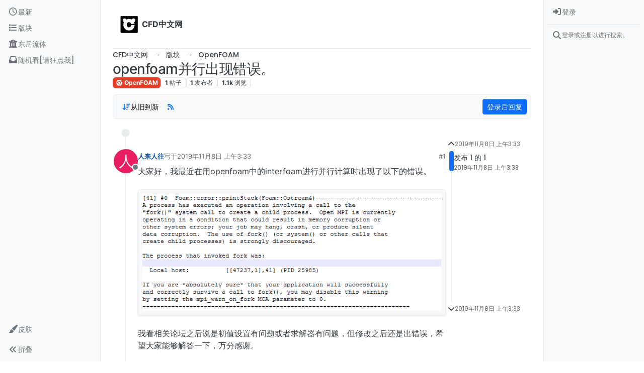

--- FILE ---
content_type: application/javascript; charset=UTF-8
request_url: https://cfd-china.com/assets/14753.4478c32b73a43a683a72.min.js
body_size: 11552
content:
(self.webpackChunknodebb=self.webpackChunknodebb||[]).push([[14753,44566],{68492:(j,i,s)=>{j.exports=s(61324)},73166:(j,i,s)=>{var e={"./1c.js":[35975,35975],"./1c.js.js":[70650,35975,70650],"./abnf.js":[85360,85360],"./abnf.js.js":[4123,4123],"./accesslog.js":[55031,55031],"./accesslog.js.js":[34634,34634],"./actionscript.js":[29090,29090],"./actionscript.js.js":[48925,48925],"./ada.js":[83307,83307],"./ada.js.js":[45502,45502],"./angelscript.js":[20969,20969],"./angelscript.js.js":[55684,55684],"./apache.js":[77869,77869],"./apache.js.js":[9464,9464],"./applescript.js":[624,624],"./applescript.js.js":[45595,45595],"./arcade.js":[54180,31799],"./arcade.js.js":[13930,13930],"./arduino.js":[64943,64943],"./arduino.js.js":[76690,76690],"./armasm.js":[77826,77826],"./armasm.js.js":[81917,81917],"./asciidoc.js":[94196,94196],"./asciidoc.js.js":[89471,89471],"./aspectj.js":[99993,99993],"./aspectj.js.js":[5236,5236],"./autohotkey.js":[84438,84438],"./autohotkey.js.js":[19345,19345],"./autoit.js":[22021,22021],"./autoit.js.js":[39904,39904],"./avrasm.js":[30629,30629],"./avrasm.js.js":[22976,22976],"./awk.js":[72702,72702],"./awk.js.js":[6505,6505],"./axapta.js":[23940,23940],"./axapta.js.js":[111,111],"./bash.js":[38641,38641],"./bash.js.js":[77308,77308],"./basic.js":[66545,66545],"./basic.js.js":[92220,92220],"./bnf.js":[56797,56797],"./bnf.js.js":[53512,53512],"./brainfuck.js":[51980,51980],"./brainfuck.js.js":[85159,85159],"./c.js":[10722,10722],"./c.js.js":[36957,36957],"./cal.js":[66571,66571],"./cal.js.js":[40318,40318],"./capnproto.js":[59639,59639],"./capnproto.js.js":[28554,28554],"./ceylon.js":[70507,70507],"./ceylon.js.js":[27358,27358],"./clean.js":[31050,31050],"./clean.js.js":[79093,79093],"./clojure-repl.js":[19601,19601],"./clojure-repl.js.js":[78780,78780],"./clojure.js":[67579,67579],"./clojure.js.js":[52846,52846],"./cmake.js":[32008,32008],"./cmake.js.js":[57667,57667],"./coffeescript.js":[8364,8364],"./coffeescript.js.js":[87367,87367],"./coq.js":[69722,69722],"./coq.js.js":[16613,16613],"./cos.js":[49296,49296],"./cos.js.js":[50683,50683],"./cpp.js":[66570,66570],"./cpp.js.js":[37973,37973],"./crmsh.js":[61756,61756],"./crmsh.js.js":[17751,17751],"./crystal.js":[88661,88661],"./crystal.js.js":[24496,24496],"./csharp.js":[57120,57120],"./csharp.js.js":[35723,35723],"./csp.js":[86813,86813],"./csp.js.js":[6088,6088],"./css.js":[58612,58612],"./css.js.js":[47103,47103],"./d.js":[96683,96683],"./d.js.js":[93278,93278],"./dart.js":[22274,22274],"./dart.js.js":[63037,63037],"./delphi.js":[78443,78443],"./delphi.js.js":[68734,68734],"./diff.js":[28596,28596],"./diff.js.js":[52671,52671],"./django.js":[23496,23496],"./django.js.js":[9571,9571],"./dns.js":[51500,51500],"./dns.js.js":[77095,77095],"./dockerfile.js":[59197,59197],"./dockerfile.js.js":[22952,22952],"./dos.js":[18857,18857],"./dos.js.js":[61220,61220],"./dsconfig.js":[18284,18284],"./dsconfig.js.js":[44711,44711],"./dts.js":[92570,92570],"./dts.js.js":[40965,40965],"./dust.js":[99723,99723],"./dust.js.js":[70462,70462],"./ebnf.js":[8340,8340],"./ebnf.js.js":[42463,42463],"./elixir.js":[49632,49632],"./elixir.js.js":[44523,44523],"./elm.js":[58155,58155],"./elm.js.js":[77438,77438],"./erb.js":[54356,54356],"./erb.js.js":[39999,39999],"./erlang-repl.js":[17572,17572],"./erlang-repl.js.js":[79983,79983],"./erlang.js":[18188,18188],"./erlang.js.js":[61671,61671],"./excel.js":[87288,87288],"./excel.js.js":[7699,7699],"./fix.js":[78008,78008],"./fix.js.js":[57203,57203],"./flix.js":[89744,89744],"./flix.js.js":[32283,32283],"./fortran.js":[71189,71189],"./fortran.js.js":[11952,11952],"./fsharp.js":[39301,39301],"./fsharp.js.js":[72192,72192],"./gams.js":[27495,27495],"./gams.js.js":[2458,2458],"./gauss.js":[83770,83770],"./gauss.js.js":[51621,51621],"./gcode.js":[78491,78491],"./gcode.js.js":[59566,59566],"./gherkin.js":[33297,33297],"./gherkin.js.js":[19196,19196],"./glsl.js":[33779,33779],"./glsl.js.js":[17750,17750],"./gml.js":[91195,91195],"./gml.js.js":[41134,91195,41134],"./go.js":[99777,99777],"./go.js.js":[87980,87980],"./golo.js":[97240,97240],"./golo.js.js":[54579,54579],"./gradle.js":[51432,51432],"./gradle.js.js":[6947,6947],"./groovy.js":[70253,70253],"./groovy.js.js":[9720,9720],"./haml.js":[34517,34517],"./haml.js.js":[14768,14768],"./handlebars.js":[63187,63187],"./handlebars.js.js":[56534,56534],"./haskell.js":[30379,30379],"./haskell.js.js":[38718,38718],"./haxe.js":[84139,84139],"./haxe.js.js":[20958,20958],"./hsp.js":[54008,54008],"./hsp.js.js":[25715,25715],"./http.js":[63383,63383],"./http.js.js":[56138,56138],"./hy.js":[94688,94688],"./hy.js.js":[523,523],"./inform7.js":[46969,46969],"./inform7.js.js":[15444,15444],"./ini.js":[21533,21533],"./ini.js.js":[58824,58824],"./irpf90.js":[84499,84499],"./irpf90.js.js":[24278,24278],"./isbl.js":[35665,35665],"./isbl.js.js":[70940,35665,70940],"./java.js":[34895,34895],"./java.js.js":[48594,48594],"./javascript.js":[98416,98416],"./javascript.js.js":[76091,76091],"./jboss-cli.js":[5623,5623],"./jboss-cli.js.js":[67690,67690],"./json.js":[30621,30621],"./json.js.js":[31176,31176],"./julia-repl.js":[8514,8514],"./julia-repl.js.js":[79261,79261],"./julia.js":[38874,38874],"./julia.js.js":[5989,5989],"./kotlin.js":[82838,82838],"./kotlin.js.js":[78833,78833],"./lasso.js":[76089,76089],"./lasso.js.js":[84756,84756],"./latex.js":[3483,3483],"./latex.js.js":[334,334],"./ldif.js":[67172,67172],"./ldif.js.js":[27029,71791],"./leaf.js":[56703,56703],"./leaf.js.js":[81250,81250],"./less.js":[38330,38330],"./less.js.js":[66277,66277],"./lisp.js":[12491,12491],"./lisp.js.js":[99102,99102],"./livecodeserver.js":[46859,46859],"./livecodeserver.js.js":[13662,13662],"./livescript.js":[15914,15914],"./livescript.js.js":[66325,66325],"./llvm.js":[26398,26398],"./llvm.js.js":[44841,44841],"./lsl.js":[52480,52480],"./lsl.js.js":[95307,95307],"./lua.js":[43873,43873],"./lua.js.js":[16300,16300],"./makefile.js":[97667,97667],"./makefile.js.js":[16550,16550],"./markdown.js":[70602,70602],"./markdown.js.js":[1845,1845],"./mathematica.js":[56455,56455],"./mathematica.js.js":[69562,56455,69562],"./matlab.js":[88722,88722],"./matlab.js.js":[36813,36813],"./maxima.js":[28216,28216],"./maxima.js.js":[14675,28216,14675],"./mel.js":[39953,39953],"./mel.js.js":[2940,2940],"./mercury.js":[45582,45582],"./mercury.js.js":[80025,80025],"./mipsasm.js":[8269,8269],"./mipsasm.js.js":[11768,11768],"./mizar.js":[10944,10944],"./mizar.js.js":[30219,30219],"./mojolicious.js":[56078,56078],"./mojolicious.js.js":[84665,84665],"./monkey.js":[37850,37850],"./monkey.js.js":[26213,26213],"./moonscript.js":[9241,9241],"./moonscript.js.js":[55732,55732],"./n1ql.js":[29827,29827],"./n1ql.js.js":[62598,62598],"./nestedtext.js":[24683,24683],"./nestedtext.js.js":[76190,76190],"./nginx.js":[67259,67259],"./nginx.js.js":[19822,19822],"./nim.js":[81747,81747],"./nim.js.js":[83030,83030],"./nix.js":[10320,10320],"./nix.js.js":[54203,54203],"./node-repl.js":[16673,16673],"./node-repl.js.js":[77196,77196],"./nsis.js":[90140,90140],"./nsis.js.js":[26295,26295],"./objectivec.js":[10943,10943],"./objectivec.js.js":[60994,60994],"./ocaml.js":[71791,94172],"./ocaml.js.js":[37554,37554],"./openscad.js":[16672,16672],"./openscad.js.js":[63723,63723],"./oxygene.js":[43028,43028],"./oxygene.js.js":[56383,56383],"./parser3.js":[79163,79163],"./parser3.js.js":[88110,88110],"./perl.js":[70946,70946],"./perl.js.js":[89917,89917],"./pf.js":[38837,38837],"./pf.js.js":[68080,68080],"./pgsql.js":[66876,66876],"./pgsql.js.js":[8535,66876,8535],"./php-template.js":[31726,31726],"./php-template.js.js":[23417,23417],"./php.js":[23111,23111],"./php.js.js":[88858,88858],"./plaintext.js":[99040,99040],"./plaintext.js.js":[8875,8875],"./pony.js":[26903,26903],"./pony.js.js":[69770,69770],"./powershell.js":[33982,33982],"./powershell.js.js":[37001,37001],"./processing.js":[19200,19200],"./processing.js.js":[12203,12203],"./profile.js":[15206,15206],"./profile.js.js":[31777,31777],"./prolog.js":[16168,16168],"./prolog.js.js":[93635,93635],"./properties.js":[7646,7646],"./properties.js.js":[21001,21001],"./protobuf.js":[47300,47300],"./protobuf.js.js":[39695,39695],"./puppet.js":[98545,98545],"./puppet.js.js":[85436,85436],"./purebasic.js":[47995,47995],"./purebasic.js.js":[97198,97198],"./python-repl.js":[20283,20283],"./python-repl.js.js":[2606,2606],"./python.js":[61117,61117],"./python.js.js":[47304,47304],"./q.js":[29384,29384],"./q.js.js":[70019,70019],"./qml.js":[69797,69797],"./qml.js.js":[21632,21632],"./r.js":[48129,48129],"./r.js.js":[37932,37932],"./reasonml.js":[66446,66446],"./reasonml.js.js":[56377,56377],"./rib.js":[66238,66238],"./rib.js.js":[14953,14953],"./roboconf.js":[22925,22925],"./roboconf.js.js":[58136,58136],"./routeros.js":[35980,35980],"./routeros.js.js":[57671,57671],"./rsl.js":[6650,6650],"./rsl.js.js":[80645,80645],"./ruby.js":[95015,95015],"./ruby.js.js":[9690,9690],"./ruleslanguage.js":[5690,5690],"./ruleslanguage.js.js":[14181,14181],"./rust.js":[15409,15409],"./rust.js.js":[38844,38844],"./sas.js":[77754,77754],"./sas.js.js":[71941,71941],"./scala.js":[33449,33449],"./scala.js.js":[4900,4900],"./scheme.js":[6244,6244],"./scheme.js.js":[98351,98351],"./scilab.js":[10395,10395],"./scilab.js.js":[76686,76686],"./scss.js":[11611,11611],"./scss.js.js":[61870,61870],"./shell.js":[38813,38813],"./shell.js.js":[6536,6536],"./smali.js":[14119,14119],"./smali.js.js":[77082,77082],"./smalltalk.js":[70078,70078],"./smalltalk.js.js":[17033,17033],"./sml.js":[86959,86959],"./sml.js.js":[45170,45170],"./sqf.js":[96325,96325],"./sqf.js.js":[19360,96325,19360],"./sql.js":[70315,70315],"./sql.js.js":[9726,9726],"./stan.js":[67891,67891],"./stan.js.js":[16918,16918],"./stata.js":[72546,72546],"./stata.js.js":[29757,29757],"./step21.js":[68128,68128],"./step21.js.js":[36619,36619],"./stylus.js":[85733,85733],"./stylus.js.js":[50880,50880],"./subunit.js":[36475,36475],"./subunit.js.js":[7150,7150],"./swift.js":[91496,91496],"./swift.js.js":[1571,91496,1571],"./taggerscript.js":[20150,20150],"./taggerscript.js.js":[74961,74961],"./tap.js":[58942,58942],"./tap.js.js":[71177,71177],"./tcl.js":[81272,81272],"./tcl.js.js":[6611,6611],"./thrift.js":[99888,99888],"./thrift.js.js":[11771,11771],"./tp.js":[50987,50987],"./tp.js.js":[48798,48798],"./twig.js":[30222,30222],"./twig.js.js":[25337,25337],"./typescript.js":[38640,38640],"./typescript.js.js":[62395,62395],"./vala.js":[49461,49461],"./vala.js.js":[18544,18544],"./vbnet.js":[68928,68928],"./vbnet.js.js":[29035,29035],"./vbscript-html.js":[10164,10164],"./vbscript-html.js.js":[33311,33311],"./vbscript.js":[51200,51200],"./vbscript.js.js":[74347,74347],"./verilog.js":[58249,58249],"./verilog.js.js":[14404,14404],"./vhdl.js":[18721,18721],"./vhdl.js.js":[65964,65964],"./vim.js":[88907,88907],"./vim.js.js":[69118,69118],"./wasm.js":[59351,59351],"./wasm.js.js":[27146,27146],"./wren.js":[65069,65069],"./wren.js.js":[6456,6456],"./x86asm.js":[17514,17514],"./x86asm.js.js":[58709,17514,58709],"./xl.js":[98675,98675],"./xl.js.js":[35798,35798],"./xml.js":[60114,60114],"./xml.js.js":[1037,1037],"./xquery.js":[93051,93051],"./xquery.js.js":[55342,55342],"./yaml.js":[35588,35588],"./yaml.js.js":[6287,6287],"./zephir.js":[48745,48745],"./zephir.js.js":[65860,65860]};function a(l){if(!s.o(e,l))return Promise.resolve().then(()=>{var t=new Error("Cannot find module '"+l+"'");throw t.code="MODULE_NOT_FOUND",t});var r=e[l],o=r[0];return Promise.all(r.slice(1).map(s.e)).then(()=>s.t(o,23))}a.keys=()=>Object.keys(e),a.id=73166,j.exports=a}}]);


--- FILE ---
content_type: application/javascript; charset=utf-8
request_url: https://cdnjs.cloudflare.com/ajax/libs/mathjax/3.0.1/es5/input/tex/extensions/verb.js
body_size: 318
content:
!function(n){var a={};function r(t){if(a[t])return a[t].exports;var e=a[t]={i:t,l:!1,exports:{}};return n[t].call(e.exports,e,e.exports,r),e.l=!0,e.exports}r.m=n,r.c=a,r.d=function(t,e,n){r.o(t,e)||Object.defineProperty(t,e,{enumerable:!0,get:n})},r.r=function(t){"undefined"!=typeof Symbol&&Symbol.toStringTag&&Object.defineProperty(t,Symbol.toStringTag,{value:"Module"}),Object.defineProperty(t,"__esModule",{value:!0})},r.t=function(e,t){if(1&t&&(e=r(e)),8&t)return e;if(4&t&&"object"==typeof e&&e&&e.__esModule)return e;var n=Object.create(null);if(r.r(n),Object.defineProperty(n,"default",{enumerable:!0,value:e}),2&t&&"string"!=typeof e)for(var a in e)r.d(n,a,function(t){return e[t]}.bind(null,a));return n},r.n=function(t){var e=t&&t.__esModule?function(){return t.default}:function(){return t};return r.d(e,"a",e),e},r.o=function(t,e){return Object.prototype.hasOwnProperty.call(t,e)},r.p="",r(r.s=0)}([function(t,e,n){"use strict";n(1)},function(t,e,n){"use strict";var a=n(2),r=function(t){{if(t&&t.__esModule)return t;var e={};if(null!=t)for(var n in t)Object.prototype.hasOwnProperty.call(t,n)&&(e[n]=t[n]);return e.default=t,e}}(n(3));(0,a.combineWithMathJax)({_:{input:{tex:{verb:{VerbConfiguration:r}}}}})},function(t,e,n){"use strict";Object.defineProperty(e,"__esModule",{value:!0}),e.combineConfig=MathJax._.components.global.combineConfig,e.combineDefaults=MathJax._.components.global.combineDefaults,e.combineWithMathJax=MathJax._.components.global.combineWithMathJax,e.MathJax=MathJax._.components.global.MathJax},function(t,e,n){"use strict";Object.defineProperty(e,"__esModule",{value:!0});var a=n(4),o=n(5),r=n(6),i=n(7);e.VerbMethods={},e.VerbMethods.Verb=function(t,e){var n=t.GetNext(),a=++t.i;if(""===n)throw new i.default("MissingArgFor","Missing argument for %1",e);for(;t.i<t.string.length&&t.string.charAt(t.i)!==n;)t.i++;if(t.i===t.string.length)throw new i.default("NoClosingDelim","Can't find closing delimiter for %1",t.currentCS);var r=t.string.slice(a,t.i).replace(/ /g,"\xa0");t.i++,t.Push(t.create("token","mtext",{mathvariant:o.TexConstant.Variant.MONOSPACE},r))},new r.CommandMap("verb",{verb:"Verb"},e.VerbMethods),e.VerbConfiguration=a.Configuration.create("verb",{handler:{macro:["verb"]}})},function(t,e,n){"use strict";Object.defineProperty(e,"__esModule",{value:!0}),e.Configuration=MathJax._.input.tex.Configuration.Configuration,e.ConfigurationHandler=MathJax._.input.tex.Configuration.ConfigurationHandler},function(t,e,n){"use strict";Object.defineProperty(e,"__esModule",{value:!0}),e.TexConstant=MathJax._.input.tex.TexConstants.TexConstant},function(t,e,n){"use strict";Object.defineProperty(e,"__esModule",{value:!0}),e.AbstractSymbolMap=MathJax._.input.tex.SymbolMap.AbstractSymbolMap,e.RegExpMap=MathJax._.input.tex.SymbolMap.RegExpMap,e.AbstractParseMap=MathJax._.input.tex.SymbolMap.AbstractParseMap,e.CharacterMap=MathJax._.input.tex.SymbolMap.CharacterMap,e.DelimiterMap=MathJax._.input.tex.SymbolMap.DelimiterMap,e.MacroMap=MathJax._.input.tex.SymbolMap.MacroMap,e.CommandMap=MathJax._.input.tex.SymbolMap.CommandMap,e.EnvironmentMap=MathJax._.input.tex.SymbolMap.EnvironmentMap},function(t,e,n){"use strict";Object.defineProperty(e,"__esModule",{value:!0}),e.default=MathJax._.input.tex.TexError.default}]);

--- FILE ---
content_type: application/javascript; charset=UTF-8
request_url: https://cfd-china.com/assets/forum/topic-postTools.615336abcbc2a24e637e.min.js
body_size: 24076
content:
"use strict";(self.webpackChunknodebb=self.webpackChunknodebb||[]).push([[21374,99127,63154,34271,1091,25432,15794,57490,49897],{8454:(W,M,a)=>{var w,C;w=[a(24962),a(96352),a(52473),a(17459),a(34342),a(49897),a(40027),a(29930),a(91749),a(30076)],C=function(k,U,S,x,b,E,y,d,p,N){const P={};let l=!1;P.init=function(n){l=!1,u(),c(n),k.addShareHandlers(ajaxify.data.titleRaw),b.addVoteHandler(),P.updatePostCount(ajaxify.data.postcount)};function u(){document.querySelector('[component="topic"]')&&$('[component="topic"]').on("show.bs.dropdown",".moderator-tools",function(){const e=$(this),i=e.find(".dropdown-menu"),{top:o}=this.getBoundingClientRect();if(e.toggleClass("dropup",o>window.innerHeight/2),i.attr("data-loaded"))return;const s=e.parents("[data-pid]"),r=s.attr("data-pid"),A=parseInt(s.attr("data-index"),10);socket.emit("posts.loadPostTools",{pid:r},async(f,D)=>{if(f)return d.error(f);D.posts.display_move_tools=D.posts.display_move_tools&&A!==0;const I=await app.parseAndTranslate("partials/topic/post-menu-list",D),T=a(57576);i.attr("data-loaded","true").html(I),new T("[data-clipboard-text]"),p.fire("action:post.tools.load",{element:i})})})}P.toggle=function(n,e){const i=S.get("post","pid",n);i.find('[component="post/quote"], [component="post/bookmark"], [component="post/reply"], [component="post/flag"], [component="user/chat"]').toggleClass("hidden",e),i.find('[component="post/delete"]').toggleClass("hidden",e).parent().attr("hidden",e?"":null),i.find('[component="post/restore"]').toggleClass("hidden",!e).parent().attr("hidden",e?null:""),i.find('[component="post/purge"]').toggleClass("hidden",!e).parent().attr("hidden",e?null:""),P.removeMenu(i)},P.removeMenu=function(n){n.find('[component="post/tools"] .dropdown-menu').removeAttr("data-loaded").html("")},P.updatePostCount=function(n){S.get("topic/post-count").attr("title",n).html(N.humanReadableNumber(n)),U.setCount(n)};function c(n){const e=S.get("topic");Y(),e.on("click",'[component="post/quote"]',function(){m($(this),n)}),e.on("click",'[component="post/reply"]',function(){g($(this),n)}),$(".topic").on("click",'[component="topic/reply"]',function(o){o.preventDefault(),g($(this),n)}),$(".topic").on("click",'[component="topic/reply-as-topic"]',function(){x.translate(`[[topic:link-back, ${ajaxify.data.titleRaw}, ${config.relative_path}/topic/${ajaxify.data.slug}]]`,function(o){p.fire("action:composer.topic.new",{cid:ajaxify.data.cid,body:o})})}),e.on("click",'[component="post/bookmark"]',function(){return v($(this),R($(this),"data-pid"))}),e.on("click",'[component="post/upvote"]',function(){return b.toggleVote($(this),".upvoted",1)}),e.on("click",'[component="post/downvote"]',function(){return b.toggleVote($(this),".downvoted",-1)}),e.on("click",'[component="post/vote-count"]',function(){b.showVotes(R($(this),"data-pid"))}),e.on("click",'[component="post/flag"]',function(){const o=R($(this),"data-pid");a.e(6574).then(function(){var s=[a(6574)];(function(r){r.showFlagModal({type:"post",id:o})}).apply(null,s)}).catch(a.oe)}),e.on("click",'[component="post/flagUser"]',function(){const o=R($(this),"data-uid");a.e(6574).then(function(){var s=[a(6574)];(function(r){r.showFlagModal({type:"user",id:o})}).apply(null,s)}).catch(a.oe)}),e.on("click",'[component="post/flagResolve"]',function(){const o=$(this).attr("data-flagId");a.e(6574).then(function(){var s=[a(6574)];(function(r){r.resolve(o)}).apply(null,s)}).catch(a.oe)}),e.on("click",'[component="post/edit"]',function(){const o=$(this),s=parseInt(R(o,"data-timestamp"),10),r=parseInt(ajaxify.data.postEditDuration,10);i(r,s,"post-edit-duration-expired")&&p.fire("action:composer.post.edit",{pid:R(o,"data-pid")})}),config.enablePostHistory&&ajaxify.data.privileges["posts:history"]&&e.on("click",'[component="post/view-history"], [component="post/edit-indicator"]',function(){const o=$(this);a.e(92747).then(function(){var s=[a(92747)];(function(r){r.open(R(o,"data-pid"))}).apply(null,s)}).catch(a.oe)}),e.on("click",'[component="post/delete"]',function(){const o=$(this),s=parseInt(R(o,"data-timestamp"),10),r=parseInt(ajaxify.data.postDeleteDuration,10);i(r,s,"post-delete-duration-expired")&&j($(this))});function i(o,s,r){if(!ajaxify.data.privileges.isAdminOrMod&&o&&Date.now()-s>o*1e3){const A=Math.floor(o/86400),f=Math.floor(o%86400/3600),D=Math.floor(o%86400%3600/60),I=o%86400%3600%60;let T="[[error:"+r+", "+o+"]]";return A?f?T="[[error:"+r+"-days-hours, "+A+", "+f+"]]":T="[[error:"+r+"-days, "+A+"]]":f?D?T="[[error:"+r+"-hours-minutes, "+f+", "+D+"]]":T="[[error:"+r+"-hours, "+f+"]]":D&&(I?T="[[error:"+r+"-minutes-seconds, "+D+", "+I+"]]":T="[[error:"+r+"-minutes, "+D+"]]"),d.error(T),!1}return!0}e.on("click",'[component="post/restore"]',function(){j($(this))}),e.on("click",'[component="post/purge"]',function(){F($(this))}),e.on("click",'[component="post/move"]',function(){const o=$(this);a.e(90677).then(function(){var s=[a(90677)];(function(r){r.init(o.parents("[data-pid]"))}).apply(null,s)}).catch(a.oe)}),e.on("click",'[component="post/change-owner"]',function(){const o=$(this);a.e(17205).then(function(){var s=[a(17205)];(function(r){r.init(o.parents("[data-pid]"))}).apply(null,s)}).catch(a.oe)}),e.on("click",'[component="post/ban-ip"]',function(){const o=$(this).attr("data-ip");socket.emit("blacklist.addRule",o,function(s){if(s)return d.error(s);d.success("[[admin/manage/blacklist:ban-ip]]")})}),e.on("click",'[component="post/chat"]',function(){Q($(this))})}async function g(n,e){const i=await h();H(async function(){let o=await B(n);(R(n,"data-uid")==="0"||!R(n,"data-userslug"))&&(o="");const s=n.is('[component="post/reply"]')?R(n,"data-pid"):null,r=!s||!i.pid||s===i.pid;i.text&&r?(o=o||i.username,p.fire("action:composer.addQuote",{tid:e,pid:s,title:ajaxify.data.titleRaw,username:o,body:i.text,selectedPid:i.pid})):p.fire("action:composer.post.new",{tid:e,pid:s,title:ajaxify.data.titleRaw,body:o?o+" ":$('[component="topic/quickreply/text"]').val()||""})})}async function m(n,e){const i=await h();H(async function(){const o=await B(n),s=R(n,"data-pid");function r(f){p.fire("action:composer.addQuote",{tid:e,pid:s,username:o,title:ajaxify.data.titleRaw,text:f})}if(i.text&&s&&s===i.pid)return r(i.text);const{content:A}=await E.get(`/posts/${s}/raw`);r(A)})}async function h(){let n="",e,i="";const o=window.getSelection?window.getSelection():document.selection.createRange(),s=$('[component="post"] [component="post/content"]');let r;return s.each(function(A,f){o&&o.containsNode&&f&&o.containsNode(f,!0)&&(r=f)}),r&&o&&(n=o.toString(),e=$(r).parents('[component="post"]').attr("data-pid"),i=await B($(r))),{text:n,pid:e,username:i}}function v(n,e){const i=n.attr("data-bookmarked")==="false"?"put":"del";return E[i](`/posts/${e}/bookmark`,void 0,function(o){if(o)return d.error(o);const s=i==="put"?"bookmark":"unbookmark";p.fire(`action:post.${s}`,{pid:e})}),!1}function R(n,e){return n.parents("[data-pid]").attr(e)}function B(n){return new Promise(e=>{let i="";if(n.attr("component")==="topic/reply"){e(i);return}const o=n.parents("[data-pid]");if(o.length){Promise.all([a.e(53050),a.e(26174)]).then(function(){var s=[a(13230)];(function(r){i=r(o.attr("data-username"),!0),i||(o.attr("data-uid")!=="0"?i="[[global:former-user]]":i="[[global:guest]]"),i&&i!=="[[global:former-user]]"&&i!=="[[global:guest]]"&&(i="@"+i),e(i)}).apply(null,s)}).catch(a.oe);return}e(i)})}function j(n){const e=R(n,"data-pid"),o=S.get("post","pid",e).hasClass("deleted")?"restore":"delete";L(o,e)}function F(n){L("purge",R(n,"data-pid"))}async function L(n,e){({action:n}=await p.fire(`static:post.${n}`,{action:n,pid:e})),n&&y.confirm("[[topic:post-"+n+"-confirm]]",function(i){if(!i)return;const o=n==="purge"?"":"/state";E[n==="restore"?"put":"del"](`/posts/${e}${o}`).catch(d.error)})}function Q(n){const e=n.parents("[data-pid]");return a.e(92619).then(function(){var i=[a(92619)];(function(o){o.newChat(e.attr("data-uid"))}).apply(null,i)}).catch(a.oe),n.parents(".btn-group").find(".dropdown-toggle").click(),!1}function H(n){if(!parseInt(ajaxify.data.topicStaleDays,10))return n();const i=Math.min(Date.now()-1e3*60*60*24*ajaxify.data.topicStaleDays,864e13);if(l||ajaxify.data.lastposttime>=i)return n();y.dialog({title:"[[topic:stale.title]]",message:"[[topic:stale.warning]]",buttons:{reply:{label:"[[topic:stale.reply-anyway]]",className:"btn-link",callback:function(){l=!0,n()}},create:{label:"[[topic:stale.create]]",className:"btn-primary",callback:function(){x.translate(`[[topic:link-back, ${ajaxify.data.title}, ${config.relative_path}/topic/${ajaxify.data.slug}]]`,function(s){p.fire("action:composer.topic.new",{cid:ajaxify.data.cid,body:s,fromStaleTopic:!0})})}}}}).modal()}const K=utils.debounce(V,250);function Y(){ajaxify.data.privileges["topics:reply"]&&(p.onPage("action:posts.loaded",t),$(document).off("selectionchange"),$(document).on("selectionchange",function(){window.getSelection().toString()===""&&$('[component="selection/tooltip"]').addClass("hidden")}),$(document).on("selectionchange",K))}function V(){window.getSelection().toString()===""||t()}async function t(){let n=$('[component="selection/tooltip"]');if(n.addClass("hidden"),n.attr("data-ajaxify")==="1"){n.remove();return}const e=window.getSelection();if(e.focusNode&&e.type==="Range"&&ajaxify.data.template.topic){const i=$(e.focusNode),o=$(e.anchorNode),s=o.parents("[data-pid]").attr("data-pid"),r=i.parents("[data-pid]").attr("data-pid");if(s!==r||!i.parents('[component="post/content"]').length||!o.parents('[component="post/content"]').length)return;const A=i.parents("[data-pid]"),f=e.getRangeAt(0);if(!A.length||f.collapsed)return;const D=f.getClientRects(),I=D[D.length-1];n.length||(n=await app.parseAndTranslate("partials/topic/selection-tooltip",ajaxify.data),$('[component="selection/tooltip"]').remove(),n.addClass("hidden").appendTo("body")),n.off("click").on("click",'[component="selection/tooltip/quote"]',function(){n.addClass("hidden"),m(A.find('[component="post/quote"]'),ajaxify.data.tid)}),n.removeClass("hidden"),$(window).one("action:ajaxify.start",function(){n.attr("data-ajaxify",1).addClass("hidden"),$(document).off("selectionchange",K)});const T=n.outerWidth(!0);n.css({top:I.bottom+$(window).scrollTop(),left:T>I.width?I.left:I.left+I.width-T})}}return P}.apply(M,w),C!==void 0&&(W.exports=C)},34342:(W,M,a)=>{var w,C;w=[a(52473),a(17459),a(49897),a(91749),a(40027),a(29930),a(89336)],C=function(k,U,S,x,b,E,y){const d={};let p={};d.addVoteHandler=function(){p={},k.get("topic").on("mouseenter",'[data-pid] [component="post/vote-count"]',P),k.get("topic").on("mouseleave",'[data-pid] [component="post/vote-count"]',N)};function N(){const u=$(this),c=u.parents("[data-pid]").attr("data-pid"),g=y.Tooltip.getInstance(this);g&&(g.dispose(),u.attr("title","")),p[c]=!1}function P(){const u=$(this),g=u.parent().parents("[data-pid]").attr("data-pid");p[g]=!0;const m=y.Tooltip.getInstance(this);m&&(m.dispose(),u.attr("title","")),socket.emit("posts.getUpvoters",[g],function(h,v){if(h)return h.message==="[[error:no-privileges]]"?void 0:E.error(h);p[g]&&v.length&&l(u,v[0])})}function l(u,c){function g(h){u.attr("title",h),new y.Tooltip(u,{container:"#content",html:!0}).show()}let m=c.usernames.filter(h=>h!=="[[global:former-user]]");m.length&&(m.length+c.otherCount>c.cutoff?(m=m.join(", ").replace(/,/g,"|"),U.translate("[[topic:users-and-others, "+m+", "+c.otherCount+"]]",function(h){h=h.replace(/\|/g,","),g(h)})):(m=m.join(", "),g(m)))}return d.toggleVote=function(u,c,g){const m=u.closest("[data-pid]"),v=m.find(c).length?"del":"put",R=m.attr("data-pid");return S[v](`/posts/${R}/vote`,{delta:g},function(B){if(B){if(!app.user.uid){ajaxify.go("login");return}return E.error(B)}x.fire("action:post.toggleVote",{pid:R,delta:g,unvote:v==="del"})}),!1},d.showVotes=function(u){socket.emit("posts.getVoters",{pid:u},function(c,g){if(c)return c.message==="[[error:no-privileges]]"?void 0:E.error(c);app.parseAndTranslate("modals/votes",g,function(m){const h=b.dialog({title:"[[global:voters]]",message:m,className:"vote-modal",show:!0,onEscape:!0,backdrop:!0});h.on("click",function(){h.modal("hide")})})})},d}.apply(M,w),C!==void 0&&(W.exports=C)},49897:(W,M,a)=>{a.r(M),a.d(M,{del:()=>P,get:()=>E,head:()=>y,patch:()=>p,post:()=>d,put:()=>N});var w=a(91749),C=a.n(w),k=a(40027),U=a.n(k);const S=config.relative_path+"/api/v3";async function x(l,u){if(l.url=l.url.startsWith("/api")?config.relative_path+l.url:S+l.url,typeof u=="function"){b(l).then(c=>u(null,c),c=>u(c));return}try{return await b(l)}catch(c){if(c.message==="A valid login session was not found. Please log in and try again.")return(0,k.confirm)("[[error:api.reauth-required]]",g=>{g&&ajaxify.go("login")});throw c}}async function b(l){const{url:u}=l;delete l.url,l.data&&!(l.data instanceof FormData)&&(l.data=JSON.stringify(l.data||{}),l.headers["content-type"]="application/json; charset=utf-8"),{options:l}=await(0,w.fire)("filter:api.options",{options:l}),l.data&&(l.body=l.data,delete l.data);const c=await fetch(u,l),{headers:g}=c,m=g.get("content-type"),h=m&&m.startsWith("application/json");let v;if(l.method!=="head"&&(h?v=await c.json():v=await c.text()),!c.ok)throw v?new Error(h?v.status.message:v):new Error(c.statusText);return h&&v&&v.hasOwnProperty("status")&&v.hasOwnProperty("response")?v.response:v}function E(l,u,c){return x({url:l+(u&&Object.keys(u).length?"?"+$.param(u):"")},c)}function y(l,u,c){return x({url:l+(u&&Object.keys(u).length?"?"+$.param(u):""),method:"head"},c)}function d(l,u,c){return x({url:l,method:"post",data:u,headers:{"x-csrf-token":config.csrf_token}},c)}function p(l,u,c){return x({url:l,method:"patch",data:u,headers:{"x-csrf-token":config.csrf_token}},c)}function N(l,u,c){return x({url:l,method:"put",data:u,headers:{"x-csrf-token":config.csrf_token}},c)}function P(l,u,c){return x({url:l,method:"delete",data:u,headers:{"x-csrf-token":config.csrf_token}},c)}},29869:W=>{W.exports=function(M,a,w){a.setGlobal("true",!0),a.setGlobal("false",!1);const C=24*60*60*1e3,k={displayMenuItem:S,buildMetaTag:x,buildLinkTag:b,stringify:E,escape:y,stripTags:d,buildCategoryIcon:p,buildCategoryLabel:N,generateCategoryBackground:P,generateChildrenCategories:l,generateTopicClass:u,membershipBtn:c,spawnPrivilegeStates:g,localeToHTML:m,renderTopicImage:h,renderDigestAvatar:v,userAgentIcons:R,buildAvatar:B,increment:j,generateRepliedTo:F,generateWrote:L,isoTimeToLocaleString:Q,shouldHideReplyContainer:H,humanReadableNumber:K,formattedNumber:Y,register:V,__escape:U};function U(t){return t}function S(t,n){const e=t.navigation[n];return!(!e||e.route.match("/users")&&t.user&&!t.user.privileges["view:users"]||e.route.match("/tags")&&t.user&&!t.user.privileges["view:tags"]||e.route.match("/groups")&&t.user&&!t.user.privileges["view:groups"])}function x(t){const n=t.name?'name="'+t.name+'" ':"",e=t.property?'property="'+t.property+'" ':"",i=t.content?'content="'+t.content.replace(/\n/g," ")+'" ':"";return"<meta "+n+e+i+`/>
	`}function b(t){const n=["link","rel","as","type","href","sizes","title","crossorigin"],[e,i,o,s,r,A,f,D]=n.map(I=>t[I]?`${I}="${t[I]}" `:"");return"<link "+e+i+o+s+A+f+r+D+`/>
	`}function E(t){return JSON.stringify(t).replace(/&/gm,"&amp;").replace(/</gm,"&lt;").replace(/>/gm,"&gt;").replace(/"/g,"&quot;")}function y(t){return M.escapeHTML(t)}function d(t){return M.stripHTMLTags(t)}function p(t,n,e){return t?`<span class="icon d-inline-flex justify-content-center align-items-center align-middle ${e}" style="${P(t)} width:${n}; height: ${n}; font-size: ${parseInt(n,10)/2}px;">${t.icon?`<i class="fa fa-fw ${t.icon}"></i>`:""}</span>`:""}function N(t,n="a",e=""){if(!t)return"";const i=n==="a"?`href="${w}/category/${t.slug}"`:"";return`<${n} ${i} class="badge px-1 text-truncate text-decoration-none ${e}" style="color: ${t.color};background-color: ${t.bgColor};border-color: ${t.bgColor}!important; max-width: 70vw;">
			${t.icon&&t.icon!=="fa-nbb-none"?`<i class="fa fa-fw ${t.icon}"></i>`:""}
			${t.name}
		</${n}>`}function P(t){if(!t)return"";const n=[];return t.bgColor&&(n.push("background-color: "+t.bgColor),n.push(`border-color: ${t.bgColor}!important`)),t.color&&n.push("color: "+t.color),t.backgroundImage&&(n.push("background-image: url("+t.backgroundImage+")"),t.imageClass&&n.push("background-size: "+t.imageClass)),n.join("; ")+";"}function l(t){let n="";return!t||!t.children||!t.children.length||(t.children.forEach(function(e){if(e&&!e.isSection){const i=e.link?e.link:w+"/category/"+e.slug;n+='<span class="category-children-item float-start"><div role="presentation" class="icon float-start" style="'+P(e)+'"><i class="fa fa-fw '+e.icon+'"></i></div><a href="'+i+'"><small>'+e.name+"</small></a></span>"}}),n=n&&'<span class="category-children">'+n+"</span>"),n}function u(t){return["locked","pinned","deleted","unread","scheduled"].filter(e=>!!t[e]).join(" ")}function c(t,n=""){return t.isMember&&t.name!=="administrators"?`<button class="btn btn-danger ${n}" data-action="leave" data-group="${t.displayName}" ${t.disableLeave?" disabled":""}><i class="fa fa-times"></i> [[groups:membership.leave-group]]</button>`:t.isPending&&t.name!=="administrators"?`<button class="btn btn-warning disabled ${n}"><i class="fa fa-clock-o"></i> [[groups:membership.invitation-pending]]</button>`:t.isInvited?`<button class="btn btn-warning" data-action="rejectInvite" data-group="${t.displayName}">[[groups:membership.reject]]</button><button class="btn btn-success" data-action="acceptInvite" data-group="${t.name}"><i class="fa fa-plus"></i> [[groups:membership.accept-invitation]]</button>`:!t.disableJoinRequests&&t.name!=="administrators"?`<button class="btn btn-success ${n}" data-action="join" data-group="${t.displayName}"><i class="fa fa-plus"></i> [[groups:membership.join-group]]</button>`:""}function g(t,n,e){const i=[];for(const o in n)n.hasOwnProperty(o)&&i.push({name:o,state:n[o],type:e[o]});return i.map(function(o){const s=["groups:moderate","groups:posts:upvote","groups:posts:downvote","groups:local:login","groups:group:create"],r=["groups:find","groups:read","groups:topics:read","groups:view:users","groups:view:tags","groups:view:groups"],A=["groups:moderate"],f=t==="guests"&&(s.includes(o.name)||o.name.startsWith("groups:admin:"))||t==="spiders"&&!r.includes(o.name)||t==="Global Moderators"&&A.includes(o.name);return`
				<td data-privilege="${o.name}" data-value="${o.state}" data-type="${o.type}">
					<div class="form-check text-center">
						<input class="form-check-input float-none" autocomplete="off" type="checkbox"${o.state?" checked":""}${f?' disabled="disabled"':""} />
					</div>
				</td>
			`}).join("")}function m(t,n){return t=t||n||"en-GB",t.replace("_","-")}function h(t){return t.thumb?'<img src="'+t.thumb+'" class="img-circle user-img" title="'+t.user.username+'" />':'<img component="user/picture" data-uid="'+t.user.uid+'" src="'+t.user.picture+'" class="user-img" title="'+t.user.username+'" />'}function v(t){return t.teaser?t.teaser.user.picture?'<img style="vertical-align: middle; width: 32px; height: 32px; border-radius: 50%;" src="'+t.teaser.user.picture+'" title="'+t.teaser.user.username+'" />':'<div style="vertical-align: middle; width: 32px; height: 32px; line-height: 32px; font-size: 16px; background-color: '+t.teaser.user["icon:bgColor"]+'; color: white; text-align: center; display: inline-block; border-radius: 50%;">'+t.teaser.user["icon:text"]+"</div>":t.user.picture?'<img style="vertical-align: middle; width: 32px; height: 32px; border-radius: 50%;" src="'+t.user.picture+'" title="'+t.user.username+'" />':'<div style="vertical-align: middle; width: 32px; height: 32px; line-height: 32px; font-size: 16px; background-color: '+t.user["icon:bgColor"]+'; color: white; text-align: center; display: inline-block; border-radius: 50%;">'+t.user["icon:text"]+"</div>"}function R(t){let n="";switch(t.platform){case"Linux":n+='<i class="fa fa-fw fa-linux"></i>';break;case"Microsoft Windows":n+='<i class="fa fa-fw fa-windows"></i>';break;case"Apple Mac":n+='<i class="fa fa-fw fa-apple"></i>';break;case"Android":n+='<i class="fa fa-fw fa-android"></i>';break;case"iPad":n+='<i class="fa fa-fw fa-tablet"></i>';break;case"iPod":case"iPhone":n+='<i class="fa fa-fw fa-mobile"></i>';break;default:n+='<i class="fa fa-fw fa-question-circle"></i>';break}switch(t.browser){case"Chrome":n+='<i class="fa fa-fw fa-chrome"></i>';break;case"Firefox":n+='<i class="fa fa-fw fa-firefox"></i>';break;case"Safari":n+='<i class="fa fa-fw fa-safari"></i>';break;case"IE":n+='<i class="fa fa-fw fa-internet-explorer"></i>';break;case"Edge":n+='<i class="fa fa-fw fa-edge"></i>';break;default:n+='<i class="fa fa-fw fa-question-circle"></i>';break}return n}function B(t,n,e,i,o){t||(t=this);const s=new Map([["alt",t.username],["title",t.username],["data-uid",t.uid],["loading","lazy"],["aria-label",`[[aria:user-avatar-for, ${t.username}]]`]]),r=[`--avatar-size: ${n};`],A=D=>Array.from(D).reduce((I,[T,z])=>(I+=` ${T}="${z}"`,I),"");i=i||"",s.set("class",`avatar ${i}${e?" avatar-rounded":""}`);let f="";return t.picture&&(s.set("component",o||"avatar/picture"),f+="<img "+A(s)+' src="'+t.picture+'" style="'+r.join(" ")+'" onError="this.remove();" itemprop="image" />'),s.set("component",o||"avatar/icon"),r.push("background-color: "+t["icon:bgColor"]+";"),f+="<span "+A(s)+' style="'+r.join(" ")+'">'+t["icon:text"]+"</span>",f}function j(t,n){return String(t+parseInt(n,10))}function F(t,n){const e=t.parent&&t.parent.displayname?t.parent.displayname:"[[global:guest]]";return`[[topic:replied-to-user-${t.timestamp<Date.now()-n*C?"on":"ago"}, ${t.toPid}, ${w}/post/${t.toPid}, ${e}, ${w}/post/${t.pid}, ${t.timestampISO}]]`}function L(t,n){return`[[topic:wrote-${t.timestamp<Date.now()-n*C?"on":"ago"}, ${w}/post/${t.pid}, ${t.timestampISO}]]`}function Q(t,n="en-GB"){return new Date(t).toLocaleString([n],{dateStyle:"short",timeStyle:"short"}).replace(/,/g,"&#44;")}function H(t){return!!(t.replies.count<=0||t.replies.hasSingleImmediateReply)}function K(t,n=1){return M.makeNumberHumanReadable(t,n)}function Y(t){return M.addCommas(t)}function V(){Object.keys(k).forEach(function(t){a.registerHelper(t,k[t])})}return k}},30076:(W,M,a)=>{var w,C;const k=a(29869);w=[a(77918),a(81335)],C=function(U,S){return k(U,S,config.relative_path)}.apply(M,w),C!==void 0&&(W.exports=C)},24962:(W,M,a)=>{var w,C;w=[a(91749)],C=function(k){const U={},S=window.location.protocol+"//"+window.location.host;U.addShareHandlers=function(E){function y(d,p,N,P){return window.open(d,"_blank","width="+N+",height="+P+",scrollbars=no,status=no"),k.fire("action:share.open",{url:d,urlToPost:p}),!1}$("#content").off("shown.bs.dropdown",".share-dropdown").on("shown.bs.dropdown",".share-dropdown",function(){const d=$(this).find(".post-link");d.val(S+b($(this))),setTimeout(function(){d.putCursorAtEnd().select()},50)}),x(".post-link",function(d){return d.preventDefault(),!1}),x('[component="share/twitter"]',function(){const d=b($(this)),p=`https://twitter.com/intent/tweet?text=${encodeURIComponent(E)}&url=${encodeURIComponent(d)}`;return y(p,d,550,420)}),x('[component="share/facebook"]',function(){const d=b($(this)),p=`https://www.facebook.com/sharer/sharer.php?u=${encodeURIComponent(d)}`;return y(p,d,626,436)}),x('[component="share/whatsapp"]',function(){const d=b($(this)),p=encodeURIComponent(E)+" - "+encodeURIComponent(d),N=config.useragent.isMobile?`whatsapp://send?text=${p}`:`https://wa.me/?text=${p}`;return y(N,d,626,436)}),x('[component="share/telegram"]',function(){const d=b($(this)),p=`https://t.me/share/url?text=${encodeURIComponent(E)}&url=${encodeURIComponent(d)}`;return y(p,d,626,436)}),x('[component="share/linkedin"]',function(){const d=b($(this)),p=`https://www.linkedin.com/sharing/share-offsite/?url=${encodeURIComponent(d)}`;return y(p,d,626,436)}),k.fire("action:share.addHandlers",{openShare:y})};function x(E,y){$("#content").off("click",E).on("click",E,y)}function b(E){const y=parseInt(E.parents("[data-pid]").attr("data-pid"),10),d="/post"+(y?"/"+y:"");return S+config.relative_path+d}return U}.apply(M,w),C!==void 0&&(W.exports=C)}}]);
